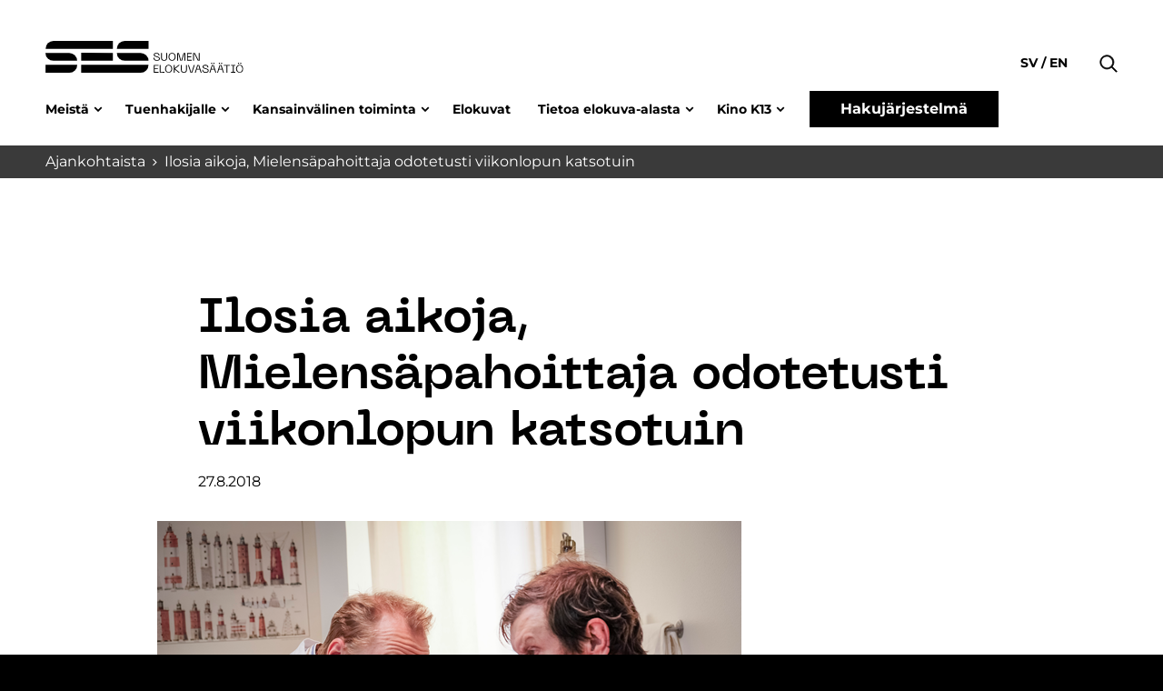

--- FILE ---
content_type: text/html; charset=UTF-8
request_url: https://www.ses.fi/ajankohtaista/ilosia-aikoja-mielensapahoittaja-odotetusti-viikonlopun-katsotuin-2/
body_size: 12923
content:
<!doctype html>
<html lang="fi" dir="ltr">
<head>
    <meta charset="utf-8">
    <meta http-equiv="X-UA-Compatible" content="IE=edge,chrome=1">
    <meta name="viewport" content="width=device-width, initial-scale=1.0">

    <meta name='robots' content='index, follow, max-image-preview:large, max-snippet:-1, max-video-preview:-1' />
	<style>img:is([sizes="auto" i], [sizes^="auto," i]) { contain-intrinsic-size: 3000px 1500px }</style>
	
	<!-- This site is optimized with the Yoast SEO plugin v26.7 - https://yoast.com/wordpress/plugins/seo/ -->
	<title>Ilosia aikoja, Mielensäpahoittaja odotetusti viikonlopun katsotuin - ses.fi</title>
	<link rel="canonical" href="https://www.ses.fi/ajankohtaista/ilosia-aikoja-mielensapahoittaja-odotetusti-viikonlopun-katsotuin-2/" />
	<meta property="og:locale" content="fi_FI" />
	<meta property="og:type" content="article" />
	<meta property="og:title" content="Ilosia aikoja, Mielensäpahoittaja odotetusti viikonlopun katsotuin - ses.fi" />
	<meta property="og:description" content="BlacKkKlansman ylitti 100 000 katsojan rajan." />
	<meta property="og:url" content="https://www.ses.fi/ajankohtaista/ilosia-aikoja-mielensapahoittaja-odotetusti-viikonlopun-katsotuin-2/" />
	<meta property="og:site_name" content="ses.fi" />
	<meta property="og:image" content="https://www.ses.fi/wp-content/uploads/2019/02/Mielensaepahoittaja2.png" />
	<meta property="og:image:width" content="1" />
	<meta property="og:image:height" content="1" />
	<meta property="og:image:type" content="image/png" />
	<meta name="twitter:card" content="summary_large_image" />
	<meta name="twitter:label1" content="Est. reading time" />
	<meta name="twitter:data1" content="1 minuutti" />
	<script type="application/ld+json" class="yoast-schema-graph">{"@context":"https://schema.org","@graph":[{"@type":"WebPage","@id":"https://www.ses.fi/ajankohtaista/ilosia-aikoja-mielensapahoittaja-odotetusti-viikonlopun-katsotuin-2/","url":"https://www.ses.fi/ajankohtaista/ilosia-aikoja-mielensapahoittaja-odotetusti-viikonlopun-katsotuin-2/","name":"Ilosia aikoja, Mielensäpahoittaja odotetusti viikonlopun katsotuin - ses.fi","isPartOf":{"@id":"https://www.ses.fi/#website"},"primaryImageOfPage":{"@id":"https://www.ses.fi/ajankohtaista/ilosia-aikoja-mielensapahoittaja-odotetusti-viikonlopun-katsotuin-2/#primaryimage"},"image":{"@id":"https://www.ses.fi/ajankohtaista/ilosia-aikoja-mielensapahoittaja-odotetusti-viikonlopun-katsotuin-2/#primaryimage"},"thumbnailUrl":"https://www.ses.fi/wp-content/uploads/2019/02/Mielensaepahoittaja2.png","datePublished":"2018-08-27T06:45:00+00:00","breadcrumb":{"@id":"https://www.ses.fi/ajankohtaista/ilosia-aikoja-mielensapahoittaja-odotetusti-viikonlopun-katsotuin-2/#breadcrumb"},"inLanguage":"fi","potentialAction":[{"@type":"ReadAction","target":["https://www.ses.fi/ajankohtaista/ilosia-aikoja-mielensapahoittaja-odotetusti-viikonlopun-katsotuin-2/"]}]},{"@type":"ImageObject","inLanguage":"fi","@id":"https://www.ses.fi/ajankohtaista/ilosia-aikoja-mielensapahoittaja-odotetusti-viikonlopun-katsotuin-2/#primaryimage","url":"https://www.ses.fi/wp-content/uploads/2019/02/Mielensaepahoittaja2.png","contentUrl":"https://www.ses.fi/wp-content/uploads/2019/02/Mielensaepahoittaja2.png"},{"@type":"BreadcrumbList","@id":"https://www.ses.fi/ajankohtaista/ilosia-aikoja-mielensapahoittaja-odotetusti-viikonlopun-katsotuin-2/#breadcrumb","itemListElement":[{"@type":"ListItem","position":1,"name":"Home","item":"https://www.ses.fi/"},{"@type":"ListItem","position":2,"name":"Ilosia aikoja, Mielensäpahoittaja odotetusti viikonlopun katsotuin"}]},{"@type":"WebSite","@id":"https://www.ses.fi/#website","url":"https://www.ses.fi/","name":"ses.fi","description":"","potentialAction":[{"@type":"SearchAction","target":{"@type":"EntryPoint","urlTemplate":"https://www.ses.fi/?s={search_term_string}"},"query-input":{"@type":"PropertyValueSpecification","valueRequired":true,"valueName":"search_term_string"}}],"inLanguage":"fi"}]}</script>
	<!-- / Yoast SEO plugin. -->


<link rel='dns-prefetch' href='//www.ses.fi' />
<link rel="alternate" type="application/rss+xml" title="ses.fi &raquo; Ilosia aikoja, Mielensäpahoittaja odotetusti viikonlopun katsotuin kommenttien syöte" href="https://www.ses.fi/ajankohtaista/ilosia-aikoja-mielensapahoittaja-odotetusti-viikonlopun-katsotuin-2/feed/" />
<style id='classic-theme-styles-inline-css' type='text/css'>
/*! This file is auto-generated */
.wp-block-button__link{color:#fff;background-color:#32373c;border-radius:9999px;box-shadow:none;text-decoration:none;padding:calc(.667em + 2px) calc(1.333em + 2px);font-size:1.125em}.wp-block-file__button{background:#32373c;color:#fff;text-decoration:none}
</style>
<style id='safe-svg-svg-icon-style-inline-css' type='text/css'>
.safe-svg-cover{text-align:center}.safe-svg-cover .safe-svg-inside{display:inline-block;max-width:100%}.safe-svg-cover svg{fill:currentColor;height:100%;max-height:100%;max-width:100%;width:100%}

</style>
<style id='global-styles-inline-css' type='text/css'>
:root{--wp--preset--aspect-ratio--square: 1;--wp--preset--aspect-ratio--4-3: 4/3;--wp--preset--aspect-ratio--3-4: 3/4;--wp--preset--aspect-ratio--3-2: 3/2;--wp--preset--aspect-ratio--2-3: 2/3;--wp--preset--aspect-ratio--16-9: 16/9;--wp--preset--aspect-ratio--9-16: 9/16;--wp--preset--color--black: #000000;--wp--preset--color--cyan-bluish-gray: #abb8c3;--wp--preset--color--white: #ffffff;--wp--preset--color--pale-pink: #f78da7;--wp--preset--color--vivid-red: #cf2e2e;--wp--preset--color--luminous-vivid-orange: #ff6900;--wp--preset--color--luminous-vivid-amber: #fcb900;--wp--preset--color--light-green-cyan: #7bdcb5;--wp--preset--color--vivid-green-cyan: #00d084;--wp--preset--color--pale-cyan-blue: #8ed1fc;--wp--preset--color--vivid-cyan-blue: #0693e3;--wp--preset--color--vivid-purple: #9b51e0;--wp--preset--gradient--vivid-cyan-blue-to-vivid-purple: linear-gradient(135deg,rgba(6,147,227,1) 0%,rgb(155,81,224) 100%);--wp--preset--gradient--light-green-cyan-to-vivid-green-cyan: linear-gradient(135deg,rgb(122,220,180) 0%,rgb(0,208,130) 100%);--wp--preset--gradient--luminous-vivid-amber-to-luminous-vivid-orange: linear-gradient(135deg,rgba(252,185,0,1) 0%,rgba(255,105,0,1) 100%);--wp--preset--gradient--luminous-vivid-orange-to-vivid-red: linear-gradient(135deg,rgba(255,105,0,1) 0%,rgb(207,46,46) 100%);--wp--preset--gradient--very-light-gray-to-cyan-bluish-gray: linear-gradient(135deg,rgb(238,238,238) 0%,rgb(169,184,195) 100%);--wp--preset--gradient--cool-to-warm-spectrum: linear-gradient(135deg,rgb(74,234,220) 0%,rgb(151,120,209) 20%,rgb(207,42,186) 40%,rgb(238,44,130) 60%,rgb(251,105,98) 80%,rgb(254,248,76) 100%);--wp--preset--gradient--blush-light-purple: linear-gradient(135deg,rgb(255,206,236) 0%,rgb(152,150,240) 100%);--wp--preset--gradient--blush-bordeaux: linear-gradient(135deg,rgb(254,205,165) 0%,rgb(254,45,45) 50%,rgb(107,0,62) 100%);--wp--preset--gradient--luminous-dusk: linear-gradient(135deg,rgb(255,203,112) 0%,rgb(199,81,192) 50%,rgb(65,88,208) 100%);--wp--preset--gradient--pale-ocean: linear-gradient(135deg,rgb(255,245,203) 0%,rgb(182,227,212) 50%,rgb(51,167,181) 100%);--wp--preset--gradient--electric-grass: linear-gradient(135deg,rgb(202,248,128) 0%,rgb(113,206,126) 100%);--wp--preset--gradient--midnight: linear-gradient(135deg,rgb(2,3,129) 0%,rgb(40,116,252) 100%);--wp--preset--font-size--small: 13px;--wp--preset--font-size--medium: 20px;--wp--preset--font-size--large: 36px;--wp--preset--font-size--x-large: 42px;--wp--preset--spacing--20: 0.44rem;--wp--preset--spacing--30: 0.67rem;--wp--preset--spacing--40: 1rem;--wp--preset--spacing--50: 1.5rem;--wp--preset--spacing--60: 2.25rem;--wp--preset--spacing--70: 3.38rem;--wp--preset--spacing--80: 5.06rem;--wp--preset--shadow--natural: 6px 6px 9px rgba(0, 0, 0, 0.2);--wp--preset--shadow--deep: 12px 12px 50px rgba(0, 0, 0, 0.4);--wp--preset--shadow--sharp: 6px 6px 0px rgba(0, 0, 0, 0.2);--wp--preset--shadow--outlined: 6px 6px 0px -3px rgba(255, 255, 255, 1), 6px 6px rgba(0, 0, 0, 1);--wp--preset--shadow--crisp: 6px 6px 0px rgba(0, 0, 0, 1);}:where(.is-layout-flex){gap: 0.5em;}:where(.is-layout-grid){gap: 0.5em;}body .is-layout-flex{display: flex;}.is-layout-flex{flex-wrap: wrap;align-items: center;}.is-layout-flex > :is(*, div){margin: 0;}body .is-layout-grid{display: grid;}.is-layout-grid > :is(*, div){margin: 0;}:where(.wp-block-columns.is-layout-flex){gap: 2em;}:where(.wp-block-columns.is-layout-grid){gap: 2em;}:where(.wp-block-post-template.is-layout-flex){gap: 1.25em;}:where(.wp-block-post-template.is-layout-grid){gap: 1.25em;}.has-black-color{color: var(--wp--preset--color--black) !important;}.has-cyan-bluish-gray-color{color: var(--wp--preset--color--cyan-bluish-gray) !important;}.has-white-color{color: var(--wp--preset--color--white) !important;}.has-pale-pink-color{color: var(--wp--preset--color--pale-pink) !important;}.has-vivid-red-color{color: var(--wp--preset--color--vivid-red) !important;}.has-luminous-vivid-orange-color{color: var(--wp--preset--color--luminous-vivid-orange) !important;}.has-luminous-vivid-amber-color{color: var(--wp--preset--color--luminous-vivid-amber) !important;}.has-light-green-cyan-color{color: var(--wp--preset--color--light-green-cyan) !important;}.has-vivid-green-cyan-color{color: var(--wp--preset--color--vivid-green-cyan) !important;}.has-pale-cyan-blue-color{color: var(--wp--preset--color--pale-cyan-blue) !important;}.has-vivid-cyan-blue-color{color: var(--wp--preset--color--vivid-cyan-blue) !important;}.has-vivid-purple-color{color: var(--wp--preset--color--vivid-purple) !important;}.has-black-background-color{background-color: var(--wp--preset--color--black) !important;}.has-cyan-bluish-gray-background-color{background-color: var(--wp--preset--color--cyan-bluish-gray) !important;}.has-white-background-color{background-color: var(--wp--preset--color--white) !important;}.has-pale-pink-background-color{background-color: var(--wp--preset--color--pale-pink) !important;}.has-vivid-red-background-color{background-color: var(--wp--preset--color--vivid-red) !important;}.has-luminous-vivid-orange-background-color{background-color: var(--wp--preset--color--luminous-vivid-orange) !important;}.has-luminous-vivid-amber-background-color{background-color: var(--wp--preset--color--luminous-vivid-amber) !important;}.has-light-green-cyan-background-color{background-color: var(--wp--preset--color--light-green-cyan) !important;}.has-vivid-green-cyan-background-color{background-color: var(--wp--preset--color--vivid-green-cyan) !important;}.has-pale-cyan-blue-background-color{background-color: var(--wp--preset--color--pale-cyan-blue) !important;}.has-vivid-cyan-blue-background-color{background-color: var(--wp--preset--color--vivid-cyan-blue) !important;}.has-vivid-purple-background-color{background-color: var(--wp--preset--color--vivid-purple) !important;}.has-black-border-color{border-color: var(--wp--preset--color--black) !important;}.has-cyan-bluish-gray-border-color{border-color: var(--wp--preset--color--cyan-bluish-gray) !important;}.has-white-border-color{border-color: var(--wp--preset--color--white) !important;}.has-pale-pink-border-color{border-color: var(--wp--preset--color--pale-pink) !important;}.has-vivid-red-border-color{border-color: var(--wp--preset--color--vivid-red) !important;}.has-luminous-vivid-orange-border-color{border-color: var(--wp--preset--color--luminous-vivid-orange) !important;}.has-luminous-vivid-amber-border-color{border-color: var(--wp--preset--color--luminous-vivid-amber) !important;}.has-light-green-cyan-border-color{border-color: var(--wp--preset--color--light-green-cyan) !important;}.has-vivid-green-cyan-border-color{border-color: var(--wp--preset--color--vivid-green-cyan) !important;}.has-pale-cyan-blue-border-color{border-color: var(--wp--preset--color--pale-cyan-blue) !important;}.has-vivid-cyan-blue-border-color{border-color: var(--wp--preset--color--vivid-cyan-blue) !important;}.has-vivid-purple-border-color{border-color: var(--wp--preset--color--vivid-purple) !important;}.has-vivid-cyan-blue-to-vivid-purple-gradient-background{background: var(--wp--preset--gradient--vivid-cyan-blue-to-vivid-purple) !important;}.has-light-green-cyan-to-vivid-green-cyan-gradient-background{background: var(--wp--preset--gradient--light-green-cyan-to-vivid-green-cyan) !important;}.has-luminous-vivid-amber-to-luminous-vivid-orange-gradient-background{background: var(--wp--preset--gradient--luminous-vivid-amber-to-luminous-vivid-orange) !important;}.has-luminous-vivid-orange-to-vivid-red-gradient-background{background: var(--wp--preset--gradient--luminous-vivid-orange-to-vivid-red) !important;}.has-very-light-gray-to-cyan-bluish-gray-gradient-background{background: var(--wp--preset--gradient--very-light-gray-to-cyan-bluish-gray) !important;}.has-cool-to-warm-spectrum-gradient-background{background: var(--wp--preset--gradient--cool-to-warm-spectrum) !important;}.has-blush-light-purple-gradient-background{background: var(--wp--preset--gradient--blush-light-purple) !important;}.has-blush-bordeaux-gradient-background{background: var(--wp--preset--gradient--blush-bordeaux) !important;}.has-luminous-dusk-gradient-background{background: var(--wp--preset--gradient--luminous-dusk) !important;}.has-pale-ocean-gradient-background{background: var(--wp--preset--gradient--pale-ocean) !important;}.has-electric-grass-gradient-background{background: var(--wp--preset--gradient--electric-grass) !important;}.has-midnight-gradient-background{background: var(--wp--preset--gradient--midnight) !important;}.has-small-font-size{font-size: var(--wp--preset--font-size--small) !important;}.has-medium-font-size{font-size: var(--wp--preset--font-size--medium) !important;}.has-large-font-size{font-size: var(--wp--preset--font-size--large) !important;}.has-x-large-font-size{font-size: var(--wp--preset--font-size--x-large) !important;}
:where(.wp-block-post-template.is-layout-flex){gap: 1.25em;}:where(.wp-block-post-template.is-layout-grid){gap: 1.25em;}
:where(.wp-block-columns.is-layout-flex){gap: 2em;}:where(.wp-block-columns.is-layout-grid){gap: 2em;}
:root :where(.wp-block-pullquote){font-size: 1.5em;line-height: 1.6;}
</style>
<link rel='stylesheet' id='em-frontend.css-css' href='https://www.ses.fi/wp-content/themes/everblox/dist/frontend.0a730753f6c00f0acc1e.css' type='text/css' media='all' />
<script type="text/javascript" src="https://www.ses.fi/wp-includes/js/jquery/jquery.min.js" id="jquery-core-js"></script>
<script type="text/javascript" src="https://www.ses.fi/wp-includes/js/jquery/jquery-migrate.min.js" id="jquery-migrate-js"></script>
<script type="text/javascript" id="em-frontend.js-js-extra">
/* <![CDATA[ */
var emScriptData = {"path":"\/wp-content\/themes\/everblox","siteurl":"https:\/\/www.ses.fi","lang":"fi"};
var emFeedConfig = {"apiUrl":"https:\/\/www.ses.fi\/wp-json\/everblox\/v1\/feed?lang=fi","text":{"notFound":"Valituilla suodattimilla ei l\u00f6ytynyt sis\u00e4lt\u00f6\u00e4.","readMore":"Lue lis\u00e4\u00e4","loadMore":"N\u00e4yt\u00e4 lis\u00e4\u00e4","filtersTitle":"Suodata","categoriesTitle":"Kategoria","typesTitle":"Sis\u00e4lt\u00f6tyyppi","searchTitle":"Haku","searchPlaceholder":"Kirjoita t\u00e4h\u00e4n","searchAriaLabel":"Hakutulokset","selectAll":"Kaikki","selectClear":"Tyhjenn\u00e4"},"svg":{"arrowRight":"<svg xmlns=\"http:\/\/www.w3.org\/2000\/svg\" viewBox=\"0 0 16 16\"><path d=\"M16 8.7v-.4c0-.1-.1-.1-.1-.2l-5-5c-.2-.2-.5-.2-.7 0s-.2.5 0 .7L14.3 8H.5c-.3 0-.5.2-.5.5s.2.5.5.5h13.8l-4.1 4.1c-.2.2-.2.5 0 .7.1.1.2.1.4.1s.3 0 .4-.1l5-5c-.1 0-.1 0 0-.1z\" fill=\"#444\"\/><\/svg>"}};
var emSearchConfig = {"apiUrl":"https:\/\/www.ses.fi\/wp-json\/everblox\/v1\/search","language":"fi","minLength":"3","text":{"noResults":"Haku ei tuottanut tuloksia.","readMore":"Lue lis\u00e4\u00e4"}};
var emCatalogueFeedConfig = {"apiUrl":"https:\/\/www.ses.fi\/wp-json\/everblox\/v1\/CatalogueFeed?lang=fi","text":{"notFound":"We couldn't find any films matching your filters.","readMore":"View film","loadMore":"N\u00e4yt\u00e4 lis\u00e4\u00e4","filtersTitle":"Suodata","categoriesTitle":"Lajityyppi","genresTitle":"Genre","typesTitle":"Sis\u00e4lt\u00f6tyyppi","searchTitle":"Haku","searchPlaceholder":"Kirjoita t\u00e4h\u00e4n","searchAriaLabel":"Hakutulokset","selectAll":"Kaikki","selectClear":"Tyhjenn\u00e4","yearTitle":"Julkaisuvuosi","categoryTitle":"Lajityyppi","directorsTitle":"Ohjaajat","screenwritersTitle":"K\u00e4sikirjoittajat","producersTitle":"Tuottajat","premiereTitle":"Ensi-ilta","sesGrantTitle":"SES-tuki","budgetTitle":"Budjetti","productionCompaniesTitle":"Tuotantoyhti\u00f6t","distributionCompaniesTitle":"Levitysyhti\u00f6t"},"svg":{"arrowRight":"<svg xmlns=\"http:\/\/www.w3.org\/2000\/svg\" viewBox=\"0 0 16 16\"><path d=\"M16 8.7v-.4c0-.1-.1-.1-.1-.2l-5-5c-.2-.2-.5-.2-.7 0s-.2.5 0 .7L14.3 8H.5c-.3 0-.5.2-.5.5s.2.5.5.5h13.8l-4.1 4.1c-.2.2-.2.5 0 .7.1.1.2.1.4.1s.3 0 .4-.1l5-5c-.1 0-.1 0 0-.1z\" fill=\"#444\"\/><\/svg>"}};
var emDecisionsFeedConfig = {"apiUrl":"https:\/\/www.ses.fi\/wp-json\/everblox\/v1\/DecisionsFeed?lang=fi","text":{"notFound":"Valituilla suodattimilla ei l\u00f6ytynyt sis\u00e4lt\u00f6\u00e4.","readMore":"Lue lis\u00e4\u00e4","loadMore":"N\u00e4yt\u00e4 lis\u00e4\u00e4","print":"Tulosta","export":"Lataa CSV","exportFileName":"tukip\u00e4\u00e4t\u00f6kset","filtersTitle":"Suodata","searchTitle":"Haku","searchPlaceholder":"Kirjoita t\u00e4h\u00e4n","searchAriaLabel":"Hakutulokset","selectAll":"Kaikki","selectClear":"Tyhjenn\u00e4","grantGroupTitle":"Tukiryhm\u00e4","grantTypeTitle":"Tukityyppi","yearTitle":"P\u00e4\u00e4t\u00f6svuosi","dateTitle":"P\u00e4\u00e4t\u00f6sp\u00e4iv\u00e4","targetTitle":"Kohde","grantAmountTitle":"P\u00e4\u00e4t\u00f6s","applicantTitle":"Hakija","directorsTitle":"Ohjaajat","screenwritersTitle":"K\u00e4sikirjoittajat","producersTitle":"Tuottajat","categoryTitle":"Lajityyppi","descriptionTitle":"Kuvaus","numberTitle":"P\u00e4\u00e4t\u00f6snumero"},"svg":{"arrowRight":"<svg xmlns=\"http:\/\/www.w3.org\/2000\/svg\" viewBox=\"0 0 16 16\"><path d=\"M16 8.7v-.4c0-.1-.1-.1-.1-.2l-5-5c-.2-.2-.5-.2-.7 0s-.2.5 0 .7L14.3 8H.5c-.3 0-.5.2-.5.5s.2.5.5.5h13.8l-4.1 4.1c-.2.2-.2.5 0 .7.1.1.2.1.4.1s.3 0 .4-.1l5-5c-.1 0-.1 0 0-.1z\" fill=\"#444\"\/><\/svg>"}};
var emMovieFeedConfig = {"apiUrl":"https:\/\/www.ses.fi\/wp-json\/everblox\/v1\/MovieFeed?lang=fi","text":{"openModalAriaLabel":"Avaa elokuvan tiedot popup-ikkunassa","notFound":"Valituilla suodattimilla ei l\u00f6ytynyt sis\u00e4lt\u00f6\u00e4.","readMore":"Lue lis\u00e4\u00e4","loadMore":"N\u00e4yt\u00e4 lis\u00e4\u00e4","filtersTitle":"Suodata","categoriesTitle":"Lajityyppi","typesTitle":"Sis\u00e4lt\u00f6tyyppi","searchTitle":"Haku","searchPlaceholder":"Kirjoita t\u00e4h\u00e4n","searchAriaLabel":"Hakutulokset","selectAll":"Kaikki","selectClear":"Tyhjenn\u00e4","yearTitle":"Julkaisuvuosi","categoryTitle":"Lajityyppi","directorsTitle":"Ohjaajat","screenwritersTitle":"K\u00e4sikirjoittajat","producersTitle":"Tuottajat","premiereTitle":"Ensi-ilta","sesGrantTitle":"SES-tuki","budgetTitle":"Budjetti","productionCompaniesTitle":"Tuotantoyhti\u00f6t","distributionCompaniesTitle":"Levitysyhti\u00f6t"},"svg":{"arrowRight":"<svg xmlns=\"http:\/\/www.w3.org\/2000\/svg\" viewBox=\"0 0 16 16\"><path d=\"M16 8.7v-.4c0-.1-.1-.1-.1-.2l-5-5c-.2-.2-.5-.2-.7 0s-.2.5 0 .7L14.3 8H.5c-.3 0-.5.2-.5.5s.2.5.5.5h13.8l-4.1 4.1c-.2.2-.2.5 0 .7.1.1.2.1.4.1s.3 0 .4-.1l5-5c-.1 0-.1 0 0-.1z\" fill=\"#444\"\/><\/svg>"}};
var emDirectorsFeedConfig = {"apiUrl":"https:\/\/www.ses.fi\/wp-json\/everblox\/v1\/DirectorsFeed?lang=fi","text":{"notFound":"We couldn't find any directors matching your filters.","readMore":"View director","loadMore":"N\u00e4yt\u00e4 lis\u00e4\u00e4","searchTitle":"Haku","searchPlaceholder":"Kirjoita t\u00e4h\u00e4n","searchAriaLabel":"Hakutulokset","selectAll":"Kaikki"},"svg":{"arrowRight":"<svg xmlns=\"http:\/\/www.w3.org\/2000\/svg\" viewBox=\"0 0 16 16\"><path d=\"M16 8.7v-.4c0-.1-.1-.1-.1-.2l-5-5c-.2-.2-.5-.2-.7 0s-.2.5 0 .7L14.3 8H.5c-.3 0-.5.2-.5.5s.2.5.5.5h13.8l-4.1 4.1c-.2.2-.2.5 0 .7.1.1.2.1.4.1s.3 0 .4-.1l5-5c-.1 0-.1 0 0-.1z\" fill=\"#444\"\/><\/svg>"}};
var emProductionCompanyFeedConfig = {"apiUrl":"https:\/\/www.ses.fi\/wp-json\/everblox\/v1\/ProductionCompanyFeed?lang=fi","text":{"openModalAriaLabel":"Open Production Company information in modal window","notFound":"Valituilla suodattimilla ei l\u00f6ytynyt sis\u00e4lt\u00f6\u00e4.","readMore":"Lue lis\u00e4\u00e4","loadMore":"N\u00e4yt\u00e4 lis\u00e4\u00e4","filtersTitle":"Suodata","genreTitle":"Genres","searchTitle":"Haku","searchPlaceholder":"Kirjoita t\u00e4h\u00e4n","searchAriaLabel":"Hakutulokset","selectAll":"Kaikki","selectClear":"Tyhjenn\u00e4","productionCompaniesTitle":"Tuotantoyhti\u00f6t"},"svg":{"arrowRight":"<svg xmlns=\"http:\/\/www.w3.org\/2000\/svg\" viewBox=\"0 0 16 16\"><path d=\"M16 8.7v-.4c0-.1-.1-.1-.1-.2l-5-5c-.2-.2-.5-.2-.7 0s-.2.5 0 .7L14.3 8H.5c-.3 0-.5.2-.5.5s.2.5.5.5h13.8l-4.1 4.1c-.2.2-.2.5 0 .7.1.1.2.1.4.1s.3 0 .4-.1l5-5c-.1 0-.1 0 0-.1z\" fill=\"#444\"\/><\/svg>"}};
var emViewershipsFeedConfig = {"apiUrl":"https:\/\/www.ses.fi\/wp-json\/everblox\/v1\/ViewershipsFeed?lang=fi","text":{"notFound":"Valituilla suodattimilla ei l\u00f6ytynyt sis\u00e4lt\u00f6\u00e4.","readMore":"Lue lis\u00e4\u00e4","loadMore":"N\u00e4yt\u00e4 lis\u00e4\u00e4","export":"Lataa CSV","exportFileName":"Katsojaluvut","searchPlaceholder":"Show all","searchAriaLabel":"Update value to filter","searchPlaceholderDropdown":"Suodata","searchPlaceholderMin":"Min","searchAriaLabelMin":"Update to change the minimum value","searchPlaceholderMax":"Max","searchAriaLabelMax":"Update to change the maximum value","finnishNameTitle":"Suomenkielinen nimi","originalNameTitle":"Alkuper\u00e4inen nimi","admissionsTitle":"Katsojat","ticketRevenueTitle":"Lipputulot","premiereTitle":"Ensi-ilta","releaseYearTitle":"Julkaisuvuosi","completionYearTitle":"Valmistumisvuosi","directorsTitle":"Ohjaajat","productionCountriesTitle":"Tuotantomaat","imdbTitle":"Imdb","elonetTitle":"Elonet","lumiereTitle":"Lumiere","additionalInfoTitle":"Lis\u00e4tieto"},"logo":{"imdb":"https:\/\/www.ses.fi\/wp-content\/themes\/everblox\/assets\/img\/imdb-logo.png","elonet":"https:\/\/www.ses.fi\/wp-content\/themes\/everblox\/assets\/img\/elonet-logo.png","lumiere":"https:\/\/www.ses.fi\/wp-content\/themes\/everblox\/assets\/img\/lumiere.png"},"svg":{"arrowRight":"<svg xmlns=\"http:\/\/www.w3.org\/2000\/svg\" viewBox=\"0 0 16 16\"><path d=\"M16 8.7v-.4c0-.1-.1-.1-.1-.2l-5-5c-.2-.2-.5-.2-.7 0s-.2.5 0 .7L14.3 8H.5c-.3 0-.5.2-.5.5s.2.5.5.5h13.8l-4.1 4.1c-.2.2-.2.5 0 .7.1.1.2.1.4.1s.3 0 .4-.1l5-5c-.1 0-.1 0 0-.1z\" fill=\"#444\"\/><\/svg>"}};
var emProductionFeedConfig = {"apiUrl":"https:\/\/www.ses.fi\/wp-json\/everblox\/v1\/ProductionInformation?lang=fi","text":{"notFound":"Valituilla suodattimilla ei l\u00f6ytynyt sis\u00e4lt\u00f6\u00e4.","readMore":"Lue lis\u00e4\u00e4","loadMore":"N\u00e4yt\u00e4 lis\u00e4\u00e4","export":"Lataa CSV","exportFileName":"Katsojaluvut","categoriesTitle":"Lajityyppi","selectAll":"Kaikki","selectClear":"Tyhjenn\u00e4","searchPlaceholder":"Show all","searchAriaLabel":"Update value to filter","searchPlaceholderDropdown":"Suodata","searchPlaceholderMin":"Min","searchAriaLabelMin":"Update to change the minimum value","searchPlaceholderMax":"Max","searchAriaLabelMax":"Update to change the maximum value","movieTitle":"Elokuva","directorTitle":"Ohjaaja","supportYearTitle":"Tukivuosi","releaseYearTitle":"Valmistumisvuosi","applicantForSupportTitle":"Tuen hakija","productionAidTitle":" Tuotantotuet \u20ac ","budgetTitle":"Budjetti","imdbTitle":"Imdb","elonetTitle":"Elonet","additionalInfoTitle":"Lis\u00e4tieto","animationTitle":"Animaatio","documentaryTitle":"Dokumentti","fictionTitle":"Fiktio","filmTitle":"Elokuva","seriesTitle":"Sarja","longFilmTitle":"Pitk\u00e4","shortFilmTitle":"Lyhyt","forChildrenTitle":"Lasten ja nuorten"},"logo":{"imdb":"https:\/\/www.ses.fi\/wp-content\/themes\/everblox\/assets\/img\/imdb-logo.png","elonet":"https:\/\/www.ses.fi\/wp-content\/themes\/everblox\/assets\/img\/elonet-logo.png"},"svg":{"arrowRight":"<svg xmlns=\"http:\/\/www.w3.org\/2000\/svg\" viewBox=\"0 0 16 16\"><path d=\"M16 8.7v-.4c0-.1-.1-.1-.1-.2l-5-5c-.2-.2-.5-.2-.7 0s-.2.5 0 .7L14.3 8H.5c-.3 0-.5.2-.5.5s.2.5.5.5h13.8l-4.1 4.1c-.2.2-.2.5 0 .7.1.1.2.1.4.1s.3 0 .4-.1l5-5c-.1 0-.1 0 0-.1z\" fill=\"#444\"\/><\/svg>"}};
/* ]]> */
</script>
<script type="text/javascript" src="https://www.ses.fi/wp-content/themes/everblox/dist/frontend.b4b621114f16399713b5.js" id="em-frontend.js-js"></script>
    <script type="text/javascript">
    (function(d, s, id) {
        var js, fjs = d.getElementsByTagName(s)[0];
        if (d.getElementById(id)) return;
        js = d.createElement(s); js.id = id;
        js.src = '//d37z53xi4tkke2.cloudfront.net/2013-07-01/eventio-connect.js';
        fjs.parentNode.insertBefore(js, fjs);
    }(document, 'script', 'eventio-connect-js'))
    </script>
    <link rel="icon" href="https://www.ses.fi/wp-content/uploads/2021/06/cropped-favicon_32x32-ses-32x32.png" sizes="32x32" />
<link rel="icon" href="https://www.ses.fi/wp-content/uploads/2021/06/cropped-favicon_32x32-ses-192x192.png" sizes="192x192" />
<link rel="apple-touch-icon" href="https://www.ses.fi/wp-content/uploads/2021/06/cropped-favicon_32x32-ses-180x180.png" />
<meta name="msapplication-TileImage" content="https://www.ses.fi/wp-content/uploads/2021/06/cropped-favicon_32x32-ses-270x270.png" />
		<style type="text/css" id="wp-custom-css">
			@media print {
	.l-summary.l-summary--carousel {
		display:none;
	}
}
		</style>
		
    <script>
    if (window.jQuery) {
        if(!window.$) $ = jQuery;
    }
    </script>

    <script type="text/javascript">
(function(window, document, dataLayerName, id) {
window[dataLayerName]=window[dataLayerName]||[],window[dataLayerName].push({start:(new Date).getTime(),event:"stg.start"});var scripts=document.getElementsByTagName('script')[0],tags=document.createElement('script');
function stgCreateCookie(a,b,c){var d="";if(c){var e=new Date;e.setTime(e.getTime()+24*c*60*60*1e3),d="; expires="+e.toUTCString()}document.cookie=a+"="+b+d+"; path=/"}
var isStgDebug=(window.location.href.match("stg_debug")||document.cookie.match("stg_debug"))&&!window.location.href.match("stg_disable_debug");stgCreateCookie("stg_debug",isStgDebug?1:"",isStgDebug?14:-1);
var qP=[];dataLayerName!=="dataLayer"&&qP.push("data_layer_name="+dataLayerName),isStgDebug&&qP.push("stg_debug");var qPString=qP.length>0?("?"+qP.join("&")):"";
tags.async=!0,tags.src="https://ses.containers.piwik.pro/"+id+".js"+qPString,scripts.parentNode.insertBefore(tags,scripts);
!function(a,n,i){a[n]=a[n]||{};for(var c=0;c<i.length;c++)!function(i){a[n][i]=a[n][i]||{},a[n][i].api=a[n][i].api||function(){var a=[].slice.call(arguments,0);"string"==typeof a[0]&&window[dataLayerName].push({event:n+"."+i+":"+a[0],parameters:[].slice.call(arguments,1)})}}(i[c])}(window,"ppms",["tm","cm"]);
})(window, document, 'dataLayer', '737297eb-b269-4865-a0eb-7a6af76bf171');
</script></head>
<body class="wp-singular story-template-default single single-story postid-4431 wp-theme-everblox">


<a href="#site-content" class="c-skip-to-content">Hyppää sisältöön</a>

<header class="l-header js-header">
    <div class="l-header__bar">
        <div class="l-header__container">

            <div class="l-navigation-bar">
                <div class="l-navigation-bar__logo">
                    
    <div class="c-header-logo">
        <a class="c-header-logo__link" href="https://www.ses.fi" title="ses.fi">
            <img class="c-header-logo__image" src="https://www.ses.fi/wp-content/themes/everblox/assets/img/logo-dark-fi.svg" alt="ses.fi" />
        </a>
    </div>                </div>

                <div class="l-navigation-bar__menu">
                                            <nav class="c-header-menu-desktop"><ul id="menu-main-menu-fi" class="c-header-menu-desktop__list"><li id="menu-item-53" class="menu-item menu-item-type-post_type menu-item-object-page menu-item-has-children has-grandchildren menu-item-53"><a href="https://www.ses.fi/meista/" aria-haspopup="true" aria-expanded="false">Meistä</a>
<ul class="sub-menu">
	<li id="menu-item-1929" class="menu-item menu-item-type-custom menu-item-object-custom menu-item-has-children menu-item-1929"><a href="#" aria-haspopup="true" aria-expanded="false">Esittely</a>
	<ul class="sub-menu">
		<li id="menu-item-122" class="menu-item menu-item-type-post_type menu-item-object-page menu-item-122"><a href="https://www.ses.fi/meista/">Säätiö</a></li>
		<li id="menu-item-307" class="menu-item menu-item-type-post_type menu-item-object-page menu-item-307"><a href="https://www.ses.fi/meista/hallitus/">Hallitus ja johto</a></li>
		<li id="menu-item-306" class="menu-item menu-item-type-post_type menu-item-object-page menu-item-306"><a href="https://www.ses.fi/meista/neuvottelukunta/">Neuvottelukunta</a></li>
		<li id="menu-item-72557" class="menu-item menu-item-type-post_type menu-item-object-page menu-item-72557"><a href="https://www.ses.fi/meista/palkinnot/">Palkinnot</a></li>
		<li id="menu-item-763" class="menu-item menu-item-type-post_type menu-item-object-page menu-item-763"><a href="https://www.ses.fi/meista/palveluhinnasto/">Palveluhinnasto</a></li>
	</ul>
</li>
	<li id="menu-item-1930" class="menu-item menu-item-type-custom menu-item-object-custom menu-item-has-children menu-item-1930"><a href="#" aria-haspopup="true" aria-expanded="false">Viestintä</a>
	<ul class="sub-menu">
		<li id="menu-item-304" class="menu-item menu-item-type-post_type menu-item-object-page menu-item-304"><a href="https://www.ses.fi/meista/medialle/">Medialle</a></li>
		<li id="menu-item-2286" class="menu-item menu-item-type-post_type menu-item-object-page menu-item-2286"><a href="https://www.ses.fi/meista/postituslistat-ja-uutiskirje/">Postituslistat ja uutiskirje</a></li>
		<li id="menu-item-308" class="menu-item menu-item-type-post_type menu-item-object-page menu-item-308"><a href="https://www.ses.fi/meista/logot-ja-alkutunniste/">Logot ja alkutunniste</a></li>
	</ul>
</li>
	<li id="menu-item-49642" class="menu-item menu-item-type-post_type menu-item-object-page menu-item-has-children menu-item-49642"><a href="https://www.ses.fi/vaikuttaminen/" aria-haspopup="true" aria-expanded="false">Vaikuttaminen</a>
	<ul class="sub-menu">
		<li id="menu-item-71763" class="menu-item menu-item-type-post_type menu-item-object-page menu-item-71763"><a href="https://www.ses.fi/vaikuttaminen/">Vaikuttaminen</a></li>
		<li id="menu-item-71771" class="menu-item menu-item-type-post_type menu-item-object-page menu-item-71771"><a href="https://www.ses.fi/strategia/">Strategia</a></li>
	</ul>
</li>
	<li id="menu-item-1931" class="menu-item menu-item-type-custom menu-item-object-custom menu-item-has-children menu-item-1931"><a href="#" aria-haspopup="true" aria-expanded="false">Yhteys</a>
	<ul class="sub-menu">
		<li id="menu-item-531" class="menu-item menu-item-type-post_type menu-item-object-page menu-item-531"><a href="https://www.ses.fi/meista/yhteystiedot/">Yhteystiedot ja saavutettavuus</a></li>
		<li id="menu-item-98" class="menu-item menu-item-type-post_type menu-item-object-page menu-item-98"><a href="https://www.ses.fi/meista/henkilosto/">Henkilöstö</a></li>
		<li id="menu-item-50215" class="menu-item menu-item-type-post_type menu-item-object-page menu-item-50215"><a href="https://www.ses.fi/meista/turvallisemman-tilan-periaatteet/">Turvallisemman tilan periaatteet</a></li>
	</ul>
</li>
</ul>
</li>
<li id="menu-item-56" class="menu-item menu-item-type-post_type menu-item-object-page menu-item-has-children menu-item-56"><a href="https://www.ses.fi/tuenhakijalle/" aria-haspopup="true" aria-expanded="false">Tuenhakijalle</a>
<ul class="sub-menu">
	<li id="menu-item-1046" class="menu-item menu-item-type-post_type menu-item-object-page menu-item-1046"><a href="https://www.ses.fi/tuenhakijalle/nain-haet-tukia/">Näin haet tukia</a></li>
	<li id="menu-item-141" class="menu-item menu-item-type-post_type menu-item-object-page menu-item-141"><a href="https://www.ses.fi/tuenhakijalle/hakuilmoitukset/">Hakuilmoitukset</a></li>
	<li id="menu-item-949" class="menu-item menu-item-type-post_type menu-item-object-page menu-item-949"><a href="https://www.ses.fi/tuenhakijalle/tukioppaat/">Tukioppaat</a></li>
	<li id="menu-item-1048" class="menu-item menu-item-type-post_type menu-item-object-page menu-item-1048"><a href="https://www.ses.fi/tuenhakijalle/hakujarjestelma/">Tukihakemusjärjestelmä</a></li>
	<li id="menu-item-719" class="menu-item menu-item-type-post_type menu-item-object-page menu-item-719"><a href="https://www.ses.fi/tuenhakijalle/lomakkeet/">Lomakkeet ja ohjeet</a></li>
	<li id="menu-item-1978" class="menu-item menu-item-type-post_type menu-item-object-page menu-item-1978"><a href="https://www.ses.fi/tuenhakijalle/tukipaatokset/">Tukipäätökset</a></li>
</ul>
</li>
<li id="menu-item-52" class="menu-item menu-item-type-post_type menu-item-object-page menu-item-has-children menu-item-52"><a href="https://www.ses.fi/kansainvalinen-toiminta/" aria-haspopup="true" aria-expanded="false">Kansainvälinen toiminta</a>
<ul class="sub-menu">
	<li id="menu-item-569" class="menu-item menu-item-type-post_type menu-item-object-page menu-item-569"><a href="https://www.ses.fi/kansainvalinen-toiminta/elokuvat-kansainvalisille-festivaaleille/">Elokuvat kansainvälisille festivaaleille</a></li>
	<li id="menu-item-584" class="menu-item menu-item-type-post_type menu-item-object-page menu-item-584"><a href="https://www.ses.fi/kansainvalinen-toiminta/elokuva-alan-ammattilaisten-kansainvalistyminen/">Ammattilaisten kansainvälistyminen</a></li>
	<li id="menu-item-25620" class="menu-item menu-item-type-post_type menu-item-object-page menu-item-25620"><a href="https://www.ses.fi/kansainvalinen-toiminta/kansainvaliset-yhteistuotannot/">Kansainväliset yhteistuotannot</a></li>
	<li id="menu-item-663" class="menu-item menu-item-type-post_type menu-item-object-page menu-item-663"><a href="https://www.ses.fi/kansainvalinen-toiminta/kansainvalinen-rahoitus/">Kansainvälinen rahoitus</a></li>
	<li id="menu-item-464" class="menu-item menu-item-type-post_type menu-item-object-page menu-item-464"><a href="https://www.ses.fi/kansainvalinen-toiminta/yhteistyo-ja-vaikuttaminen/">Yhteistyö ja vaikuttaminen</a></li>
</ul>
</li>
<li id="menu-item-51" class="menu-item menu-item-type-post_type menu-item-object-page menu-item-51"><a href="https://www.ses.fi/elokuvat/">Elokuvat</a></li>
<li id="menu-item-55" class="menu-item menu-item-type-post_type menu-item-object-page menu-item-has-children has-grandchildren menu-item-55"><a href="https://www.ses.fi/tietoa-elokuva-alasta/" aria-haspopup="true" aria-expanded="false">Tietoa elokuva-alasta</a>
<ul class="sub-menu">
	<li id="menu-item-1932" class="menu-item menu-item-type-custom menu-item-object-custom menu-item-has-children menu-item-1932"><a href="#" aria-haspopup="true" aria-expanded="false">Tilastointi ja tutkimus</a>
	<ul class="sub-menu">
		<li id="menu-item-760" class="menu-item menu-item-type-post_type menu-item-object-page menu-item-760"><a href="https://www.ses.fi/tietoa-elokuva-alasta/katsojaluvut-ja-tilastot/">Katsojaluvut ja tilastot</a></li>
		<li id="menu-item-762" class="menu-item menu-item-type-post_type menu-item-object-page menu-item-762"><a href="https://www.ses.fi/tietoa-elokuva-alasta/tutkimukset/">Tutkimukset</a></li>
		<li id="menu-item-15349" class="menu-item menu-item-type-post_type menu-item-object-page menu-item-15349"><a href="https://www.ses.fi/tietoa-elokuva-alasta/avoin-data/">Avoin data</a></li>
	</ul>
</li>
	<li id="menu-item-71752" class="menu-item menu-item-type-post_type menu-item-object-page menu-item-has-children menu-item-71752"><a href="https://www.ses.fi/tietoa-elokuva-alasta/vastuullisuus/" aria-haspopup="true" aria-expanded="false">Vastuullisuus</a>
	<ul class="sub-menu">
		<li id="menu-item-2071" class="menu-item menu-item-type-custom menu-item-object-custom menu-item-2071"><a href="https://www.ses.fi/tietoa-elokuva-alasta/vastuullisuus/#saavutettava">Saavutettava elokuvakulttuuri</a></li>
		<li id="menu-item-2072" class="menu-item menu-item-type-custom menu-item-object-custom menu-item-2072"><a href="https://www.ses.fi/tietoa-elokuva-alasta/vastuullisuus/#yhdenvertaisuus">Yhdenvertaisuus ja tasa-arvo</a></li>
		<li id="menu-item-2073" class="menu-item menu-item-type-custom menu-item-object-custom menu-item-2073"><a href="https://www.ses.fi/tietoa-elokuva-alasta/vastuullisuus/#tyoturvallisuus">Työturvallisuus</a></li>
		<li id="menu-item-2070" class="menu-item menu-item-type-custom menu-item-object-custom menu-item-2070"><a href="https://www.ses.fi/tietoa-elokuva-alasta/vastuullisuus/#ekologisuus">Ekologinen kestävyys</a></li>
	</ul>
</li>
	<li id="menu-item-1927" class="menu-item menu-item-type-custom menu-item-object-custom menu-item-has-children menu-item-1927"><a href="#" aria-haspopup="true" aria-expanded="false">Elokuva-ala</a>
	<ul class="sub-menu">
		<li id="menu-item-187" class="menu-item menu-item-type-post_type menu-item-object-page menu-item-187"><a href="https://www.ses.fi/ajankohtaista/">Ajankohtaista</a></li>
		<li id="menu-item-492" class="menu-item menu-item-type-post_type menu-item-object-page menu-item-492"><a href="https://www.ses.fi/tietoa-elokuva-alasta/organisaatiot/">Organisaatiot</a></li>
		<li id="menu-item-417" class="menu-item menu-item-type-post_type menu-item-object-page menu-item-417"><a href="https://www.ses.fi/tietoa-elokuva-alasta/elokuvafestivaalit/">Elokuvafestivaalit</a></li>
		<li id="menu-item-305" class="menu-item menu-item-type-post_type menu-item-object-page menu-item-305"><a href="https://www.ses.fi/tietoa-elokuva-alasta/risto-jarva-palkinto/">Risto Jarva -palkinto</a></li>
		<li id="menu-item-461" class="menu-item menu-item-type-post_type menu-item-object-page menu-item-461"><a href="https://www.ses.fi/tietoa-elokuva-alasta/luova-eurooppa-media/">Luova Eurooppa / Media</a></li>
		<li id="menu-item-2385" class="menu-item menu-item-type-post_type menu-item-object-page menu-item-2385"><a href="https://www.ses.fi/tietoa-elokuva-alasta/tuotantokannustin/">Tuotantokannustin</a></li>
	</ul>
</li>
</ul>
</li>
<li id="menu-item-58" class="menu-item menu-item-type-post_type menu-item-object-page menu-item-has-children has-grandchildren menu-item-58"><a href="https://www.ses.fi/kinok13/" aria-haspopup="true" aria-expanded="false">Kino K13</a>
<ul class="sub-menu">
	<li id="menu-item-51698" class="menu-item menu-item-type-custom menu-item-object-custom menu-item-has-children menu-item-51698"><a href="#" aria-haspopup="true" aria-expanded="false">Vieraile Kinossa</a>
	<ul class="sub-menu">
		<li id="menu-item-52210" class="menu-item menu-item-type-post_type menu-item-object-page menu-item-52210"><a href="https://www.ses.fi/kinok13/">Kino K13</a></li>
		<li id="menu-item-390" class="menu-item menu-item-type-post_type menu-item-object-page menu-item-390"><a href="https://www.ses.fi/lyhyesti/">Lyhyesti-näytökset</a></li>
		<li id="menu-item-51700" class="menu-item menu-item-type-post_type menu-item-object-page menu-item-51700"><a href="https://www.ses.fi/kinok13/">Yhteystiedot</a></li>
		<li id="menu-item-15366" class="menu-item menu-item-type-post_type menu-item-object-page menu-item-15366"><a href="https://www.ses.fi/kinok13/kino-k-13n-saavutettavuus/">Saavutettavuus</a></li>
	</ul>
</li>
	<li id="menu-item-51699" class="menu-item menu-item-type-custom menu-item-object-custom menu-item-has-children menu-item-51699"><a href="#" aria-haspopup="true" aria-expanded="false">Vuokraa Kino</a>
	<ul class="sub-menu">
		<li id="menu-item-51701" class="menu-item menu-item-type-post_type menu-item-object-page menu-item-51701"><a href="https://www.ses.fi/kinok13/vuokraus/">Kinon vuokraus</a></li>
		<li id="menu-item-52217" class="menu-item menu-item-type-custom menu-item-object-custom menu-item-52217"><a href="https://www.ses.fi/kinok13/vuokraus/#hinnasto">Hinnasto</a></li>
		<li id="menu-item-51704" class="menu-item menu-item-type-custom menu-item-object-custom menu-item-51704"><a href="https://www.ses.fi/kinok13/#tilat">Tilat</a></li>
		<li id="menu-item-52211" class="menu-item menu-item-type-custom menu-item-object-custom menu-item-52211"><a href="https://www.ses.fi/kinok13/#tekniikka">Tekniikka</a></li>
	</ul>
</li>
</ul>
</li>
<li id="menu-item-65" class="c-button menu-item menu-item-type-custom menu-item-object-custom menu-item-65"><a href="https://www.ses.fi/tuenhakijalle/hakujarjestelma/">Hakujärjestelmä</a></li>
</ul></nav>                                    </div>
                <div class="l-navigation-bar__tools">
                                            <div class="l-navigation-bar__lang-nav">
                            
    <nav class="c-language-navigation" aria-label='Kielivalikko'>
                    <a aria-label='Change language to Svenska' 
                class="c-language-navigation__link" href="https://www.ses.fi/sv/home-svenska/"
            >

                sv            </a>
                    <a aria-label='Change language to English' 
                class="c-language-navigation__link" href="https://www.ses.fi/en/home-english/"
            >

                en            </a>
            </nav>                        </div>
                                        <div class="l-navigation-bar__search-toggle">
                        
    <a href="#" class="c-search-toggle js-search-open" role="button" aria-label='Haku'>
        <?xml version="1.0" encoding="utf-8"?>
<!-- Generator: Adobe Illustrator 23.0.0, SVG Export Plug-In . SVG Version: 6.00 Build 0)  -->
<svg version="1.1" xmlns="http://www.w3.org/2000/svg" xmlns:xlink="http://www.w3.org/1999/xlink" x="0px" y="0px"
	 viewBox="0 0 26 26" style="enable-background:new 0 0 26 26;" xml:space="preserve">
<title>search</title>
<path d="M24.3,25c-0.2,0-0.4-0.1-0.5-0.2l-6.5-6.5c-0.8,0.7-1.6,1.2-2.6,1.6c-1.2,0.5-2.5,0.8-3.8,0.8c-1.3,0-2.5-0.2-3.7-0.7
	c-2.4-1-4.3-2.8-5.4-5.3c-1-2.4-1-5.1-0.1-7.5S4.6,2.8,7,1.8C8.2,1.3,9.5,1,10.8,1c1.3,0,2.5,0.2,3.7,0.7c2.4,1,4.3,2.8,5.4,5.3
	s1,5.1,0.1,7.5c-0.4,1-1,1.9-1.6,2.7l6.5,6.5c0.3,0.3,0.3,0.8,0,1.1C24.6,24.9,24.5,25,24.3,25z M10.8,2.5c-1.1,0-2.2,0.2-3.2,0.7
	C5.5,4,3.9,5.6,3.1,7.7S2.3,12,3.2,14.1c0.9,2,2.5,3.6,4.5,4.5c1,0.4,2,0.6,3.1,0.6c1.1,0,2.2-0.2,3.2-0.7c1-0.4,1.8-1,2.6-1.7
	c0,0,0,0,0,0c0,0,0,0,0,0c0.8-0.8,1.4-1.7,1.8-2.7c0.8-2.1,0.8-4.3-0.1-6.4c-0.9-2-2.5-3.6-4.5-4.5C12.9,2.7,11.9,2.5,10.8,2.5z"/>
</svg>
    </a>                    </div>
                    <div class="l-navigation-bar__menu-toggle">
                        
    <button class="c-menu-toggle js-header-toggle" role="button" aria-label='Avaa tai sulje'>
        <span class="c-menu-toggle__icon">
            <span></span>
            <span></span>
            <span></span>
        </span>
    </button>                    </div>
                </div>
            </div>

        </div>
    </div>
    <div class="l-header__mobile-navigation">

        <div class="l-mobile-navigation">
            <div class="l-mobile-navigation__menu">
                                    <nav class="c-header-menu-mobile"><ul id="menu-main-menu-fi-1" class="c-header-menu-mobile__list"><li class="menu-item menu-item-type-post_type menu-item-object-page menu-item-has-children has-grandchildren menu-item-53"><a href="https://www.ses.fi/meista/" aria-haspopup="true" aria-expanded="false">Meistä</a>
<ul class="sub-menu">
	<li class="menu-item menu-item-type-custom menu-item-object-custom menu-item-has-children menu-item-1929"><a href="#" aria-haspopup="true" aria-expanded="false">Esittely</a>
	<ul class="sub-menu">
		<li class="menu-item menu-item-type-post_type menu-item-object-page menu-item-122"><a href="https://www.ses.fi/meista/">Säätiö</a></li>
		<li class="menu-item menu-item-type-post_type menu-item-object-page menu-item-307"><a href="https://www.ses.fi/meista/hallitus/">Hallitus ja johto</a></li>
		<li class="menu-item menu-item-type-post_type menu-item-object-page menu-item-306"><a href="https://www.ses.fi/meista/neuvottelukunta/">Neuvottelukunta</a></li>
		<li class="menu-item menu-item-type-post_type menu-item-object-page menu-item-72557"><a href="https://www.ses.fi/meista/palkinnot/">Palkinnot</a></li>
		<li class="menu-item menu-item-type-post_type menu-item-object-page menu-item-763"><a href="https://www.ses.fi/meista/palveluhinnasto/">Palveluhinnasto</a></li>
	</ul>
</li>
	<li class="menu-item menu-item-type-custom menu-item-object-custom menu-item-has-children menu-item-1930"><a href="#" aria-haspopup="true" aria-expanded="false">Viestintä</a>
	<ul class="sub-menu">
		<li class="menu-item menu-item-type-post_type menu-item-object-page menu-item-304"><a href="https://www.ses.fi/meista/medialle/">Medialle</a></li>
		<li class="menu-item menu-item-type-post_type menu-item-object-page menu-item-2286"><a href="https://www.ses.fi/meista/postituslistat-ja-uutiskirje/">Postituslistat ja uutiskirje</a></li>
		<li class="menu-item menu-item-type-post_type menu-item-object-page menu-item-308"><a href="https://www.ses.fi/meista/logot-ja-alkutunniste/">Logot ja alkutunniste</a></li>
	</ul>
</li>
	<li class="menu-item menu-item-type-post_type menu-item-object-page menu-item-has-children menu-item-49642"><a href="https://www.ses.fi/vaikuttaminen/" aria-haspopup="true" aria-expanded="false">Vaikuttaminen</a>
	<ul class="sub-menu">
		<li class="menu-item menu-item-type-post_type menu-item-object-page menu-item-71763"><a href="https://www.ses.fi/vaikuttaminen/">Vaikuttaminen</a></li>
		<li class="menu-item menu-item-type-post_type menu-item-object-page menu-item-71771"><a href="https://www.ses.fi/strategia/">Strategia</a></li>
	</ul>
</li>
	<li class="menu-item menu-item-type-custom menu-item-object-custom menu-item-has-children menu-item-1931"><a href="#" aria-haspopup="true" aria-expanded="false">Yhteys</a>
	<ul class="sub-menu">
		<li class="menu-item menu-item-type-post_type menu-item-object-page menu-item-531"><a href="https://www.ses.fi/meista/yhteystiedot/">Yhteystiedot ja saavutettavuus</a></li>
		<li class="menu-item menu-item-type-post_type menu-item-object-page menu-item-98"><a href="https://www.ses.fi/meista/henkilosto/">Henkilöstö</a></li>
		<li class="menu-item menu-item-type-post_type menu-item-object-page menu-item-50215"><a href="https://www.ses.fi/meista/turvallisemman-tilan-periaatteet/">Turvallisemman tilan periaatteet</a></li>
	</ul>
</li>
</ul>
</li>
<li class="menu-item menu-item-type-post_type menu-item-object-page menu-item-has-children menu-item-56"><a href="https://www.ses.fi/tuenhakijalle/" aria-haspopup="true" aria-expanded="false">Tuenhakijalle</a>
<ul class="sub-menu">
	<li class="menu-item menu-item-type-post_type menu-item-object-page menu-item-1046"><a href="https://www.ses.fi/tuenhakijalle/nain-haet-tukia/">Näin haet tukia</a></li>
	<li class="menu-item menu-item-type-post_type menu-item-object-page menu-item-141"><a href="https://www.ses.fi/tuenhakijalle/hakuilmoitukset/">Hakuilmoitukset</a></li>
	<li class="menu-item menu-item-type-post_type menu-item-object-page menu-item-949"><a href="https://www.ses.fi/tuenhakijalle/tukioppaat/">Tukioppaat</a></li>
	<li class="menu-item menu-item-type-post_type menu-item-object-page menu-item-1048"><a href="https://www.ses.fi/tuenhakijalle/hakujarjestelma/">Tukihakemusjärjestelmä</a></li>
	<li class="menu-item menu-item-type-post_type menu-item-object-page menu-item-719"><a href="https://www.ses.fi/tuenhakijalle/lomakkeet/">Lomakkeet ja ohjeet</a></li>
	<li class="menu-item menu-item-type-post_type menu-item-object-page menu-item-1978"><a href="https://www.ses.fi/tuenhakijalle/tukipaatokset/">Tukipäätökset</a></li>
</ul>
</li>
<li class="menu-item menu-item-type-post_type menu-item-object-page menu-item-has-children menu-item-52"><a href="https://www.ses.fi/kansainvalinen-toiminta/" aria-haspopup="true" aria-expanded="false">Kansainvälinen toiminta</a>
<ul class="sub-menu">
	<li class="menu-item menu-item-type-post_type menu-item-object-page menu-item-569"><a href="https://www.ses.fi/kansainvalinen-toiminta/elokuvat-kansainvalisille-festivaaleille/">Elokuvat kansainvälisille festivaaleille</a></li>
	<li class="menu-item menu-item-type-post_type menu-item-object-page menu-item-584"><a href="https://www.ses.fi/kansainvalinen-toiminta/elokuva-alan-ammattilaisten-kansainvalistyminen/">Ammattilaisten kansainvälistyminen</a></li>
	<li class="menu-item menu-item-type-post_type menu-item-object-page menu-item-25620"><a href="https://www.ses.fi/kansainvalinen-toiminta/kansainvaliset-yhteistuotannot/">Kansainväliset yhteistuotannot</a></li>
	<li class="menu-item menu-item-type-post_type menu-item-object-page menu-item-663"><a href="https://www.ses.fi/kansainvalinen-toiminta/kansainvalinen-rahoitus/">Kansainvälinen rahoitus</a></li>
	<li class="menu-item menu-item-type-post_type menu-item-object-page menu-item-464"><a href="https://www.ses.fi/kansainvalinen-toiminta/yhteistyo-ja-vaikuttaminen/">Yhteistyö ja vaikuttaminen</a></li>
</ul>
</li>
<li class="menu-item menu-item-type-post_type menu-item-object-page menu-item-51"><a href="https://www.ses.fi/elokuvat/">Elokuvat</a></li>
<li class="menu-item menu-item-type-post_type menu-item-object-page menu-item-has-children has-grandchildren menu-item-55"><a href="https://www.ses.fi/tietoa-elokuva-alasta/" aria-haspopup="true" aria-expanded="false">Tietoa elokuva-alasta</a>
<ul class="sub-menu">
	<li class="menu-item menu-item-type-custom menu-item-object-custom menu-item-has-children menu-item-1932"><a href="#" aria-haspopup="true" aria-expanded="false">Tilastointi ja tutkimus</a>
	<ul class="sub-menu">
		<li class="menu-item menu-item-type-post_type menu-item-object-page menu-item-760"><a href="https://www.ses.fi/tietoa-elokuva-alasta/katsojaluvut-ja-tilastot/">Katsojaluvut ja tilastot</a></li>
		<li class="menu-item menu-item-type-post_type menu-item-object-page menu-item-762"><a href="https://www.ses.fi/tietoa-elokuva-alasta/tutkimukset/">Tutkimukset</a></li>
		<li class="menu-item menu-item-type-post_type menu-item-object-page menu-item-15349"><a href="https://www.ses.fi/tietoa-elokuva-alasta/avoin-data/">Avoin data</a></li>
	</ul>
</li>
	<li class="menu-item menu-item-type-post_type menu-item-object-page menu-item-has-children menu-item-71752"><a href="https://www.ses.fi/tietoa-elokuva-alasta/vastuullisuus/" aria-haspopup="true" aria-expanded="false">Vastuullisuus</a>
	<ul class="sub-menu">
		<li class="menu-item menu-item-type-custom menu-item-object-custom menu-item-2071"><a href="https://www.ses.fi/tietoa-elokuva-alasta/vastuullisuus/#saavutettava">Saavutettava elokuvakulttuuri</a></li>
		<li class="menu-item menu-item-type-custom menu-item-object-custom menu-item-2072"><a href="https://www.ses.fi/tietoa-elokuva-alasta/vastuullisuus/#yhdenvertaisuus">Yhdenvertaisuus ja tasa-arvo</a></li>
		<li class="menu-item menu-item-type-custom menu-item-object-custom menu-item-2073"><a href="https://www.ses.fi/tietoa-elokuva-alasta/vastuullisuus/#tyoturvallisuus">Työturvallisuus</a></li>
		<li class="menu-item menu-item-type-custom menu-item-object-custom menu-item-2070"><a href="https://www.ses.fi/tietoa-elokuva-alasta/vastuullisuus/#ekologisuus">Ekologinen kestävyys</a></li>
	</ul>
</li>
	<li class="menu-item menu-item-type-custom menu-item-object-custom menu-item-has-children menu-item-1927"><a href="#" aria-haspopup="true" aria-expanded="false">Elokuva-ala</a>
	<ul class="sub-menu">
		<li class="menu-item menu-item-type-post_type menu-item-object-page menu-item-187"><a href="https://www.ses.fi/ajankohtaista/">Ajankohtaista</a></li>
		<li class="menu-item menu-item-type-post_type menu-item-object-page menu-item-492"><a href="https://www.ses.fi/tietoa-elokuva-alasta/organisaatiot/">Organisaatiot</a></li>
		<li class="menu-item menu-item-type-post_type menu-item-object-page menu-item-417"><a href="https://www.ses.fi/tietoa-elokuva-alasta/elokuvafestivaalit/">Elokuvafestivaalit</a></li>
		<li class="menu-item menu-item-type-post_type menu-item-object-page menu-item-305"><a href="https://www.ses.fi/tietoa-elokuva-alasta/risto-jarva-palkinto/">Risto Jarva -palkinto</a></li>
		<li class="menu-item menu-item-type-post_type menu-item-object-page menu-item-461"><a href="https://www.ses.fi/tietoa-elokuva-alasta/luova-eurooppa-media/">Luova Eurooppa / Media</a></li>
		<li class="menu-item menu-item-type-post_type menu-item-object-page menu-item-2385"><a href="https://www.ses.fi/tietoa-elokuva-alasta/tuotantokannustin/">Tuotantokannustin</a></li>
	</ul>
</li>
</ul>
</li>
<li class="menu-item menu-item-type-post_type menu-item-object-page menu-item-has-children has-grandchildren menu-item-58"><a href="https://www.ses.fi/kinok13/" aria-haspopup="true" aria-expanded="false">Kino K13</a>
<ul class="sub-menu">
	<li class="menu-item menu-item-type-custom menu-item-object-custom menu-item-has-children menu-item-51698"><a href="#" aria-haspopup="true" aria-expanded="false">Vieraile Kinossa</a>
	<ul class="sub-menu">
		<li class="menu-item menu-item-type-post_type menu-item-object-page menu-item-52210"><a href="https://www.ses.fi/kinok13/">Kino K13</a></li>
		<li class="menu-item menu-item-type-post_type menu-item-object-page menu-item-390"><a href="https://www.ses.fi/lyhyesti/">Lyhyesti-näytökset</a></li>
		<li class="menu-item menu-item-type-post_type menu-item-object-page menu-item-51700"><a href="https://www.ses.fi/kinok13/">Yhteystiedot</a></li>
		<li class="menu-item menu-item-type-post_type menu-item-object-page menu-item-15366"><a href="https://www.ses.fi/kinok13/kino-k-13n-saavutettavuus/">Saavutettavuus</a></li>
	</ul>
</li>
	<li class="menu-item menu-item-type-custom menu-item-object-custom menu-item-has-children menu-item-51699"><a href="#" aria-haspopup="true" aria-expanded="false">Vuokraa Kino</a>
	<ul class="sub-menu">
		<li class="menu-item menu-item-type-post_type menu-item-object-page menu-item-51701"><a href="https://www.ses.fi/kinok13/vuokraus/">Kinon vuokraus</a></li>
		<li class="menu-item menu-item-type-custom menu-item-object-custom menu-item-52217"><a href="https://www.ses.fi/kinok13/vuokraus/#hinnasto">Hinnasto</a></li>
		<li class="menu-item menu-item-type-custom menu-item-object-custom menu-item-51704"><a href="https://www.ses.fi/kinok13/#tilat">Tilat</a></li>
		<li class="menu-item menu-item-type-custom menu-item-object-custom menu-item-52211"><a href="https://www.ses.fi/kinok13/#tekniikka">Tekniikka</a></li>
	</ul>
</li>
</ul>
</li>
<li class="c-button menu-item menu-item-type-custom menu-item-object-custom menu-item-65"><a href="https://www.ses.fi/tuenhakijalle/hakujarjestelma/">Hakujärjestelmä</a></li>
</ul></nav>                            </div>
            <div class="l-mobile-navigation__tools">
                                        <div class="l-mobile-navigation__lang-nav">
                        
    <nav class="c-language-navigation" aria-label='Kielivalikko'>
                    <a aria-label='Change language to Svenska' 
                class="c-language-navigation__link" href="https://www.ses.fi/sv/home-svenska/"
            >

                sv            </a>
                    <a aria-label='Change language to English' 
                class="c-language-navigation__link" href="https://www.ses.fi/en/home-english/"
            >

                en            </a>
            </nav>                    </div>
                                <div class="l-mobile-navigation__search-toggle">
                    
    <a href="#" class="c-search-toggle js-search-open" role="button" aria-label='Haku'>
        <?xml version="1.0" encoding="utf-8"?>
<!-- Generator: Adobe Illustrator 23.0.0, SVG Export Plug-In . SVG Version: 6.00 Build 0)  -->
<svg version="1.1" xmlns="http://www.w3.org/2000/svg" xmlns:xlink="http://www.w3.org/1999/xlink" x="0px" y="0px"
	 viewBox="0 0 26 26" style="enable-background:new 0 0 26 26;" xml:space="preserve">
<title>search</title>
<path d="M24.3,25c-0.2,0-0.4-0.1-0.5-0.2l-6.5-6.5c-0.8,0.7-1.6,1.2-2.6,1.6c-1.2,0.5-2.5,0.8-3.8,0.8c-1.3,0-2.5-0.2-3.7-0.7
	c-2.4-1-4.3-2.8-5.4-5.3c-1-2.4-1-5.1-0.1-7.5S4.6,2.8,7,1.8C8.2,1.3,9.5,1,10.8,1c1.3,0,2.5,0.2,3.7,0.7c2.4,1,4.3,2.8,5.4,5.3
	s1,5.1,0.1,7.5c-0.4,1-1,1.9-1.6,2.7l6.5,6.5c0.3,0.3,0.3,0.8,0,1.1C24.6,24.9,24.5,25,24.3,25z M10.8,2.5c-1.1,0-2.2,0.2-3.2,0.7
	C5.5,4,3.9,5.6,3.1,7.7S2.3,12,3.2,14.1c0.9,2,2.5,3.6,4.5,4.5c1,0.4,2,0.6,3.1,0.6c1.1,0,2.2-0.2,3.2-0.7c1-0.4,1.8-1,2.6-1.7
	c0,0,0,0,0,0c0,0,0,0,0,0c0.8-0.8,1.4-1.7,1.8-2.7c0.8-2.1,0.8-4.3-0.1-6.4c-0.9-2-2.5-3.6-4.5-4.5C12.9,2.7,11.9,2.5,10.8,2.5z"/>
</svg>
    </a>                </div>
            </div>
        </div>

    </div>
</header>

<div role="main" id="site-content" class="l-site-content" tabindex="-1">

    <div class="l-breadcrumbs">
        <div class="l-breadcrumbs__container">
                                                <a href="https://www.ses.fi/ajankohtaista/" class="l-breadcrumbs__crumb">
                        Ajankohtaista                    </a>
                    <svg class="l-breadcrumbs__arrow" viewBox="0 0 4.6 7.1">
                        <polyline points="0.5,6.6 3.6,3.6 0.5,0.5 "/>
                    </svg>
                                        
                                                <span class="l-breadcrumbs__crumb">
                        Ilosia aikoja, Mielensäpahoittaja odotetusti viikonlopun katsotuin                    </span>
                                        
                    </div>
    </div>


<div class="style style--white-dark">
    <div class="l-single">
        <div class="l-single__container">
            <div class="l-single__article" data-style-color>
                
    <article class="c-story-single post-4431 story type-story status-publish has-post-thumbnail hentry">
        <header class="c-story-single__header">
            <h1 class="c-story-single__title">Ilosia aikoja, Mielensäpahoittaja odotetusti viikonlopun katsotuin</h1>
            <div class="c-story-single__meta">
                <div class="c-story-single__date">27.8.2018</div>
                            </div>
        </header>

                    <div class="c-story-single__featured-image">
                <img src='https://www.ses.fi/wp-content/uploads/2019/02/Mielensaepahoittaja2.png' class='l-image-and-text__image' alt='' srcset='' sizes='' title='Mielensaepahoittaja2' >            </div>
        
        <section class="c-story-single__content wysiwyg">
            <p>Ilosia aikoja, Mielensäpahoittaja avasi odotetusti viikonlopun katsotuimpana elokuvana. Katsojamäärä oli lähes 10 000 suurempi kuin vuoden 2014 Mielensäpahoittaja-elokuvalla ensi-iltaviikonloppunaan.</p>
<p>Tämän vuoden viikonloppukatsojamääristä Ilosia aikoja, Mielensäpahoittaja teki vuoden neljänneksi parhaimman tuloksen.</p>
<p>BlacKkKlansman ylitti 100 000 katsojan rajan ja on nyt vuoden neljänneksitoista katsotuin elokuva.</p>
<p>&nbsp;&nbsp;</p>
<p>Top 20 Suomessa 24. &#8211; 26.8.2018</p>
<table border="0" cellpadding="0" cellspacing="0" height="613" width="761">
<tbody>
<tr>
<td></td>
<td></td>
<td>Ensi-ilta</td>
<td></td>
<td>Salit</td>
<td></td>
<td>Katsojia 24.–26.8.2018</td>
<td></td>
<td>Katsojia yhteensä</td>
</tr>
<tr>
<td>1.</td>
<td>Ilosia aikoja, Mielensäpahoittaja</td>
<td>24.8.2018</td>
<td></td>
<td>134</td>
<td></td>
<td>39 144&nbsp;&nbsp; </td>
<td></td>
<td>&nbsp;50 789&nbsp;&nbsp; </td>
</tr>
<tr>
<td>2.</td>
<td>BlacKkKlansman</td>
<td>10.8.2018</td>
<td></td>
<td>82</td>
<td></td>
<td>19 798&nbsp;&nbsp; </td>
<td></td>
<td>102 227&nbsp;&nbsp; </td>
</tr>
<tr>
<td>3.</td>
<td>Mamma Mia! Here We Go Again</td>
<td>20.7.2018</td>
<td></td>
<td>81</td>
<td></td>
<td>11 449&nbsp;&nbsp; </td>
<td></td>
<td>297 163&nbsp;&nbsp; </td>
</tr>
<tr>
<td>4.</td>
<td>Mission: Impossible &#8211; Fallout</td>
<td>3.8.2018</td>
<td></td>
<td>47</td>
<td></td>
<td>&nbsp;6 546&nbsp;&nbsp; </td>
<td></td>
<td>&nbsp;89 302&nbsp;&nbsp; </td>
</tr>
<tr>
<td>5.</td>
<td>Ihmeperhe 2</td>
<td>31.8.2018</td>
<td></td>
<td>25</td>
<td></td>
<td>&nbsp;5 673&nbsp;&nbsp; </td>
<td></td>
<td>&nbsp;&nbsp; 6 712&nbsp;&nbsp; </td>
</tr>
<tr>
<td>6.</td>
<td>Hotel Transylvania 3</td>
<td>13.7.2018</td>
<td></td>
<td>43</td>
<td></td>
<td>&nbsp;5 621&nbsp;&nbsp; </td>
<td></td>
<td>131 405&nbsp;&nbsp; </td>
</tr>
<tr>
<td>7.</td>
<td>Lasse-Maijan etsivätoimisto: Ensimmäinen arvoitus</td>
<td>10.8.2018</td>
<td></td>
<td>55</td>
<td></td>
<td>&nbsp;4 653&nbsp;&nbsp; </td>
<td></td>
<td>&nbsp; 20 744&nbsp;&nbsp; </td>
</tr>
<tr>
<td>8.</td>
<td>Puluboin ja Ponin leffa</td>
<td>7.8.2018</td>
<td></td>
<td>41</td>
<td></td>
<td>&nbsp;2 336&nbsp;&nbsp; </td>
<td></td>
<td>&nbsp; 29 052&nbsp;&nbsp; </td>
</tr>
<tr>
<td>9.</td>
<td>The Spy Who Dumbed Me</td>
<td>17.8.2018</td>
<td></td>
<td>34</td>
<td></td>
<td>&nbsp;1 826&nbsp;&nbsp; </td>
<td></td>
<td>&nbsp;&nbsp;&nbsp; 7 518&nbsp;&nbsp; </td>
</tr>
<tr>
<td>10.</td>
<td>The Equalizer 2</td>
<td>24.8.2018</td>
<td></td>
<td>32</td>
<td></td>
<td>&nbsp;1 624&nbsp;&nbsp; </td>
<td></td>
<td>&nbsp;&nbsp;&nbsp; 7 491&nbsp;&nbsp; </td>
</tr>
<tr>
<td>11.</td>
<td>The Happytime Murders</td>
<td>24.8.2018</td>
<td></td>
<td>46</td>
<td></td>
<td>&nbsp;1 277&nbsp;&nbsp; </td>
<td></td>
<td>&nbsp;&nbsp;&nbsp; 1 277&nbsp;&nbsp; </td>
</tr>
<tr>
<td>12.</td>
<td>Ocean&#8217;s 8</td>
<td>27.6.2018</td>
<td></td>
<td>13</td>
<td></td>
<td>&nbsp;&nbsp;&nbsp; 973&nbsp;&nbsp; </td>
<td></td>
<td>&nbsp; 78 143&nbsp;&nbsp; </td>
</tr>
<tr>
<td>13.</td>
<td>Maria by Callas</td>
<td>10.8.2018</td>
<td></td>
<td>22</td>
<td></td>
<td>&nbsp;&nbsp;&nbsp; 707&nbsp;&nbsp; </td>
<td></td>
<td>&nbsp;&nbsp;&nbsp; 6 659&nbsp;&nbsp; </td>
</tr>
<tr>
<td>14.</td>
<td>Jurassic World: Kaatunut valtakunta</td>
<td>8.6.2018</td>
<td></td>
<td>10</td>
<td></td>
<td>&nbsp;&nbsp;&nbsp; 588&nbsp;&nbsp; </td>
<td></td>
<td>137 142&nbsp;&nbsp; </td>
</tr>
<tr>
<td>15.</td>
<td>Deadpool 2</td>
<td>16.5.2018</td>
<td></td>
<td>5</td>
<td></td>
<td>&nbsp;&nbsp;&nbsp; 502&nbsp;&nbsp; </td>
<td></td>
<td>197 691&nbsp;&nbsp; </td>
</tr>
<tr>
<td>16.</td>
<td>Ant-Man and the Wasp</td>
<td>4.7.2018</td>
<td></td>
<td>6</td>
<td></td>
<td>&nbsp;&nbsp;&nbsp; 478&nbsp;&nbsp; </td>
<td></td>
<td>&nbsp; 56 281&nbsp;&nbsp; </td>
</tr>
<tr>
<td>17.</td>
<td>Kiinni jäit!</td>
<td>20.7.2018</td>
<td></td>
<td>11</td>
<td></td>
<td>&nbsp;&nbsp;&nbsp; 454&nbsp;&nbsp; </td>
<td></td>
<td>&nbsp; 23 251&nbsp;&nbsp; </td>
</tr>
<tr>
<td>18.</td>
<td>Hereditary &#8211; Pahan perintö</td>
<td>20.6.2018</td>
<td></td>
<td>8</td>
<td></td>
<td>&nbsp;&nbsp;&nbsp; 448&nbsp;&nbsp; </td>
<td></td>
<td>&nbsp; 35 560&nbsp;&nbsp; </td>
</tr>
<tr>
<td>19.</td>
<td>Solo: A Star Wars Story</td>
<td>23.5.2018</td>
<td></td>
<td>5</td>
<td></td>
<td>&nbsp;&nbsp;&nbsp; 447&nbsp;&nbsp; </td>
<td></td>
<td>144 642&nbsp;&nbsp; </td>
</tr>
<tr>
<td>20.</td>
<td>Jokainen haluaa jotain</td>
<td>17.8.2018</td>
<td></td>
<td>13</td>
<td></td>
<td>&nbsp;&nbsp;&nbsp; 339&nbsp;&nbsp; </td>
<td></td>
<td>&nbsp;&nbsp;&nbsp; 1 456&nbsp;&nbsp; </td>
</tr>
</tbody>
</table>
<p>Lähde: Suomen Filmikamari ry</p>
        </section>

        <footer class="c-story-single__footer">
                    </footer>
    </article>            </div>
            <div class="l-single__related">
                            </div>
        </div>
    </div>
</div>


        </div>
        <footer class="l-footer">
            <div class="l-footer__container">
                <div class="l-footer__columns">
                    <div class="l-footer__primary">
                        <div class="l-footer__logo">
                            <a href="https://www.ses.fi" title="ses.fi">
                                <img class="l-footer__logo-image" src="https://www.ses.fi/wp-content/themes/everblox/assets/img/logo-light-fi.svg" alt="ses.fi" />
                            </a>
                        </div>
                        <div class="l-footer__text">
                            <p>ses@ses.fi • puh. 09 6220 300</p>
<p>© Copyright 2021 • All rights reserved.</p>
<p><a href="https://www.ses.fi/sivuston-saavutettavuus/">Saavutettavuusseloste</a> • <a href="https://www.ses.fi/ses-fi-verkkosivuston-tekijanoikeudet/">Tekijänoikeudet</a>&nbsp;<br />
• <a href="https://www.ses.fi/meista/#dokumentit">Tietosuojaselosteet</a></p>
                        </div>
                    </div>

                    <div class="l-footer__menu" data-style-color>
                        <ul id="menu-footer-menu-fi" class="c-footer-menu"><li id="menu-item-20461" class="menu-item menu-item-type-post_type menu-item-object-page menu-item-20461"><a href="https://www.ses.fi/meista/">Meistä</a></li>
<li id="menu-item-20464" class="menu-item menu-item-type-post_type menu-item-object-page menu-item-20464"><a href="https://www.ses.fi/tietoa-elokuva-alasta/">Tietoa elokuva-alasta</a></li>
<li id="menu-item-20462" class="menu-item menu-item-type-post_type menu-item-object-page menu-item-20462"><a href="https://www.ses.fi/tuenhakijalle/">Tuenhakijalle</a></li>
<li id="menu-item-20465" class="menu-item menu-item-type-post_type menu-item-object-page menu-item-20465"><a href="https://www.ses.fi/kansainvalinen-toiminta/">Kansainvälinen toiminta</a></li>
<li id="menu-item-20463" class="menu-item menu-item-type-post_type menu-item-object-page menu-item-20463"><a href="https://www.ses.fi/elokuvat/">Elokuvat</a></li>
<li id="menu-item-20466" class="menu-item menu-item-type-post_type menu-item-object-page menu-item-20466"><a href="https://www.ses.fi/kinok13/">Kino K13</a></li>
</ul>                    </div>

                    <div class="l-footer__social-media">
                        
    <div class="c-social-media-links" role="contentinfo">
        <p class="c-social-media-links__title">Seuraa meitä</p>
        <ul class="c-social-media-links__list">
                            <li>
                    <a href="https://www.facebook.com/elokuvasaatio" aria-label='Katso profiilimme: facebook'>
                        <svg xmlns="http://www.w3.org/2000/svg" width="16" height="16" viewBox="0 0 16 16"><path fill="#444" d="M6.023 16L6 9H3V6h3V4c0-2.7 1.672-4 4.08-4 1.153 0 2.144.086 2.433.124v2.821h-1.67c-1.31 0-1.563.623-1.563 1.536V6H13l-1 3H9.28v7H6.023z"/></svg>                    </a>
                </li>
                            <li>
                    <a href="http://instagram.com/elokuvasaatio" aria-label='Katso profiilimme: instagram'>
                        <svg xmlns="http://www.w3.org/2000/svg" width="16" height="16" viewBox="0 0 16 16"><g fill="#444"><circle cx="12.145" cy="3.892" r=".96"/><path data-color="color-2" d="M8 12c-2.206 0-4-1.794-4-4s1.794-4 4-4 4 1.794 4 4-1.794 4-4 4zm0-6c-1.103 0-2 .897-2 2s.897 2 2 2 2-.897 2-2-.897-2-2-2z"/><path d="M12 16H4c-2.056 0-4-1.944-4-4V4c0-2.056 1.944-4 4-4h8c2.056 0 4 1.944 4 4v8c0 2.056-1.944 4-4 4zM4 2c-.935 0-2 1.065-2 2v8c0 .953 1.047 2 2 2h8c.935 0 2-1.065 2-2V4c0-.935-1.065-2-2-2H4z"/></g></svg>                    </a>
                </li>
                            <li>
                    <a href="https://www.linkedin.com/company/the-finnish-film-foundation/" aria-label='Katso profiilimme: linkedin'>
                        <svg xmlns="http://www.w3.org/2000/svg" width="16" height="16" viewBox="0 0 16 16"><path fill="#444" d="M15.3 0H.7C.3 0 0 .3 0 .7v14.7c0 .3.3.6.7.6h14.7c.4 0 .7-.3.7-.7V.7c-.1-.4-.4-.7-.8-.7zM4.7 13.6H2.4V6h2.4v7.6zM3.6 5c-.8 0-1.4-.7-1.4-1.4 0-.8.6-1.4 1.4-1.4.8 0 1.4.6 1.4 1.4-.1.7-.7 1.4-1.4 1.4zm10 8.6h-2.4V9.9c0-.9 0-2-1.2-2s-1.4 1-1.4 2v3.8H6.2V6h2.3v1c.3-.6 1.1-1.2 2.2-1.2 2.4 0 2.8 1.6 2.8 3.6v4.2z"/></svg>                    </a>
                </li>
                    </ul>
    </div>                    </div>
                </div>
            </div>

        </footer>

        
    <div class="l-search-modal js-search-modal">
        <div class="l-search-modal__container">
            <div class="l-search-modal__field">
                
    <div class="c-search-field">
        <h3 class="c-search-field__title">Haku</h3>

        <label for="site-search-input" class="c-search-field__label">Kirjoita tähän...</label>
        <input id="site-search-input" type="text" class="c-search-field__input js-search-input" />
    </div>            </div>
            <div class="l-search-modal__results">
                    <div class="l-search-results js-search-results">
        <div class="l-search-results__loader">
            
    <div class="c-spinner c-spinner--color-dark"></div>        </div>
        <div class="l-search-results__items js-search-items"></div>
    </div>            </div>
            <a href="#" role="button" class="l-search-modal__close js-search-close" aria-label="Sulje haku"></a>
        </div>
    </div>
        <script type="speculationrules">
{"prefetch":[{"source":"document","where":{"and":[{"href_matches":"\/*"},{"not":{"href_matches":["\/wp-*.php","\/wp-admin\/*","\/wp-content\/uploads\/*","\/wp-content\/*","\/wp-content\/plugins\/*","\/wp-content\/themes\/everblox\/*","\/*\\?(.+)"]}},{"not":{"selector_matches":"a[rel~=\"nofollow\"]"}},{"not":{"selector_matches":".no-prefetch, .no-prefetch a"}}]},"eagerness":"conservative"}]}
</script>

        
    </body>
</html>
